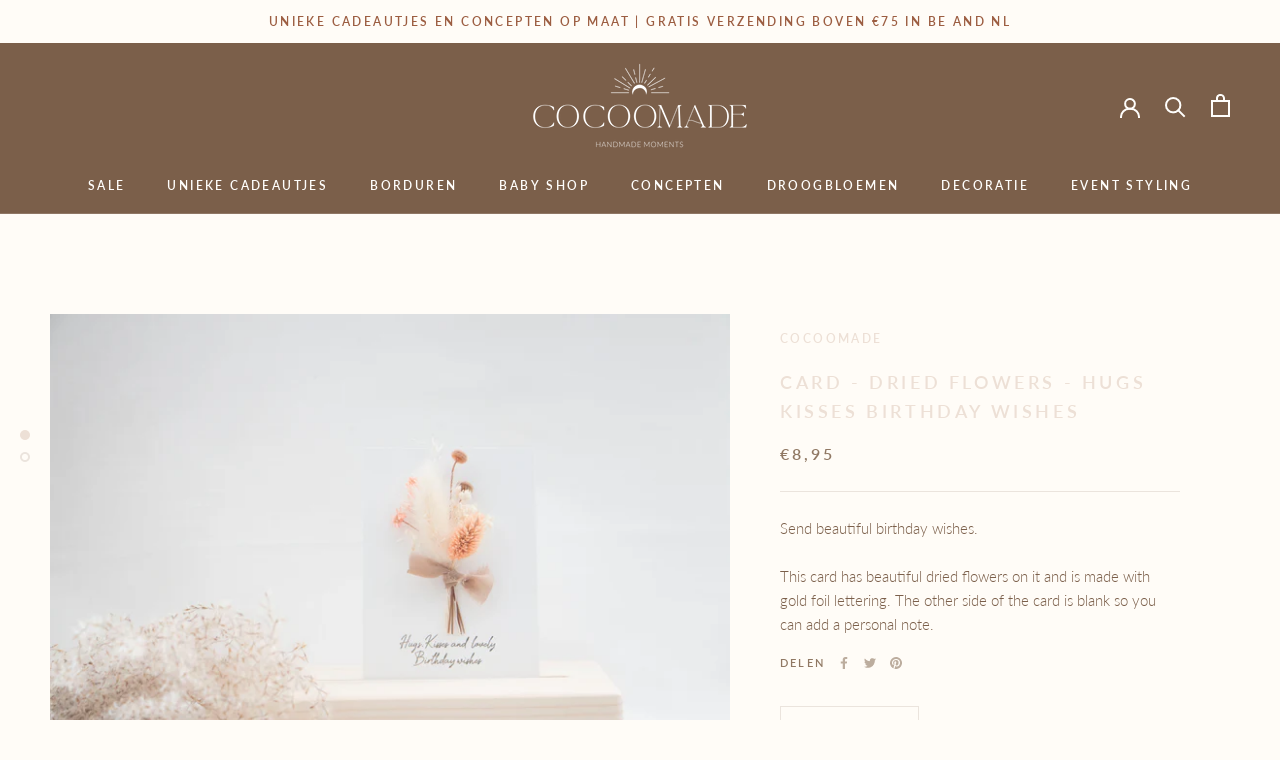

--- FILE ---
content_type: image/svg+xml
request_url: https://cocoomade.com/cdn/shop/t/3/assets/cursor-zoom-in.svg?v=72201445850864711721726428501
body_size: -614
content:
<svg width="35" height="35" viewBox="0 0 35 35" xmlns="http://www.w3.org/2000/svg">
  <g fill="none" fill-rule="nonzero">
    <circle fill="#f2e3d5" cx="17.5" cy="17.5" r="17.5"/>
    <path fill="#ede0d6" d="M24 18h-6v6h-1v-6h-6v-1h6v-6h1v6h6"/>
  </g>
</svg>